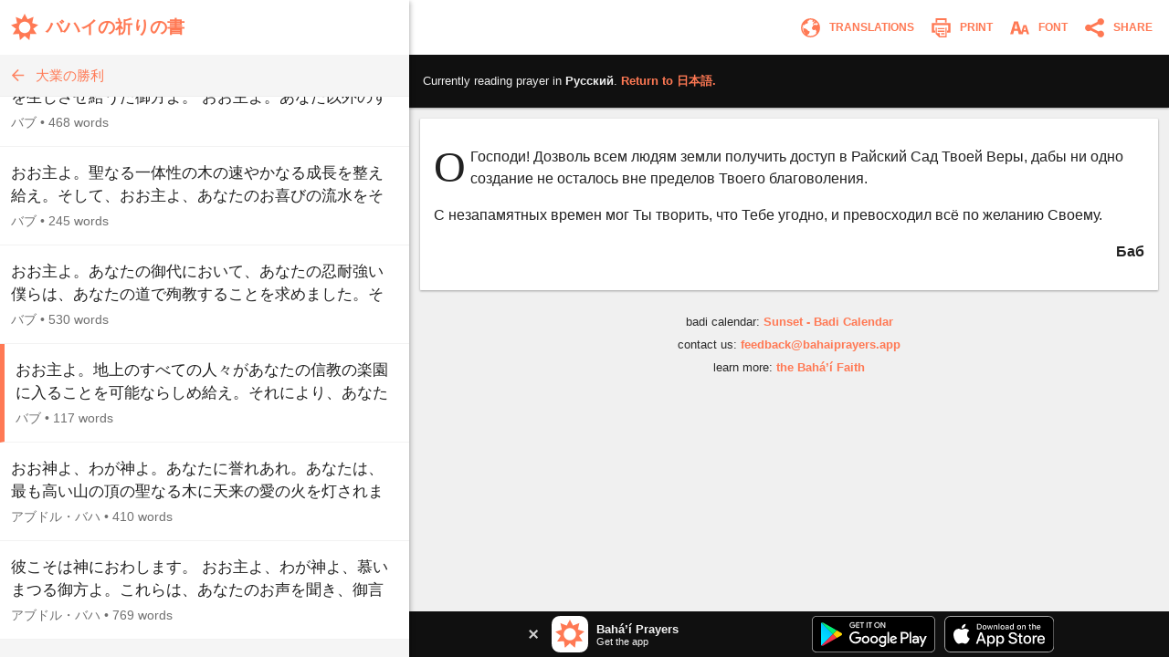

--- FILE ---
content_type: text/html; charset=utf-8
request_url: https://www.bahaiprayers.app/prayer?id=100216070&to=ru
body_size: 16390
content:

<!DOCTYPE html>
<html lang="en" prefix="og:http://ogp.me/ns#">

    <head prefix="og:http://ogp.me/ns#">
        <meta charset="utf-8" />
        <title>&#x41E; &#x413;&#x43E;&#x441;&#x43F;&#x43E;&#x434;&#x438;! &#x414;&#x43E;&#x437;&#x432;&#x43E;&#x43B;&#x44C; &#x432;&#x441;&#x435;&#x43C;&#x2026; &#x2022; &#x427;&#x435;&#x43B;&#x43E;&#x432;&#x435;&#x447;&#x435;&#x441;&#x442;&#x432;&#x43E; &#x2022; &#x41C;&#x43E;&#x43B;&#x438;&#x442;&#x432;&#x44B; &#x431;&#x430;&#x445;&#x430;&#x438;</title>
        <meta property="og:url" content="https://www.bahaiprayers.app/prayer?id=130225030" />
        <meta property="og:title" content="&#x41E; &#x413;&#x43E;&#x441;&#x43F;&#x43E;&#x434;&#x438;! &#x414;&#x43E;&#x437;&#x432;&#x43E;&#x43B;&#x44C; &#x432;&#x441;&#x435;&#x43C;&#x2026; &#x2022; &#x427;&#x435;&#x43B;&#x43E;&#x432;&#x435;&#x447;&#x435;&#x441;&#x442;&#x432;&#x43E; &#x2022; &#x41C;&#x43E;&#x43B;&#x438;&#x442;&#x432;&#x44B; &#x431;&#x430;&#x445;&#x430;&#x438;" />
        <meta property="og:description" content="&#x41E; &#x413;&#x43E;&#x441;&#x43F;&#x43E;&#x434;&#x438;! &#x414;&#x43E;&#x437;&#x432;&#x43E;&#x43B;&#x44C; &#x432;&#x441;&#x435;&#x43C; &#x43B;&#x44E;&#x434;&#x44F;&#x43C; &#x437;&#x435;&#x43C;&#x43B;&#x438; &#x43F;&#x43E;&#x43B;&#x443;&#x447;&#x438;&#x442;&#x44C; &#x434;&#x43E;&#x441;&#x442;&#x443;&#x43F; &#x432; &#x420;&#x430;&#x439;&#x441;&#x43A;&#x438;&#x439; &#x421;&#x430;&#x434; &#x422;&#x432;&#x43E;&#x435;&#x439; &#x412;&#x435;&#x440;&#x44B;, &#x434;&#x430;&#x431;&#x44B; &#x43D;&#x438; &#x43E;&#x434;&#x43D;&#x43E; &#x441;&#x43E;&#x437;&#x434;&#x430;&#x43D;&#x438;&#x435; &#x43D;&#x435; &#x43E;&#x441;&#x442;&#x430;&#x43B;&#x43E;&#x441;&#x44C; &#x432;&#x43D;&#x435; &#x43F;&#x440;&#x435;&#x434;&#x435;&#x43B;&#x43E;&#x432; &#x422;&#x432;&#x43E;&#x435;&#x433;&#x43E; &#x431;&#x43B;&#x430;&#x433;&#x43E;&#x432;&#x43E;&#x43B;&#x435;&#x43D;&#x438;&#x44F;. &#x421;&#x2026;" />
        <meta property="og:image" content="https://www.bahaiprayers.app/Images/ogimage-20200623.png" />
        <meta property="og:image:type" content="image/png" />
        <meta property="og:image:width" content="372" />
        <meta property="og:image:height" content="372" />
        <meta property="og:site_name" content="Bahá’í Prayers" />
        <meta name="description" content="&#x41E; &#x413;&#x43E;&#x441;&#x43F;&#x43E;&#x434;&#x438;! &#x414;&#x43E;&#x437;&#x432;&#x43E;&#x43B;&#x44C; &#x432;&#x441;&#x435;&#x43C; &#x43B;&#x44E;&#x434;&#x44F;&#x43C; &#x437;&#x435;&#x43C;&#x43B;&#x438; &#x43F;&#x43E;&#x43B;&#x443;&#x447;&#x438;&#x442;&#x44C; &#x434;&#x43E;&#x441;&#x442;&#x443;&#x43F; &#x432; &#x420;&#x430;&#x439;&#x441;&#x43A;&#x438;&#x439; &#x421;&#x430;&#x434; &#x422;&#x432;&#x43E;&#x435;&#x439; &#x412;&#x435;&#x440;&#x44B;, &#x434;&#x430;&#x431;&#x44B; &#x43D;&#x438; &#x43E;&#x434;&#x43D;&#x43E; &#x441;&#x43E;&#x437;&#x434;&#x430;&#x43D;&#x438;&#x435; &#x43D;&#x435; &#x43E;&#x441;&#x442;&#x430;&#x43B;&#x43E;&#x441;&#x44C; &#x432;&#x43D;&#x435; &#x43F;&#x440;&#x435;&#x434;&#x435;&#x43B;&#x43E;&#x432; &#x422;&#x432;&#x43E;&#x435;&#x433;&#x43E; &#x431;&#x43B;&#x430;&#x433;&#x43E;&#x432;&#x43E;&#x43B;&#x435;&#x43D;&#x438;&#x44F;. &#x421;&#x2026;" />
        <meta name="keywords" content="&#x420;&#x443;&#x441;&#x441;&#x43A;&#x438;&#x439;, Russian, &#x41C;&#x43E;&#x43B;&#x438;&#x442;&#x432;&#x44B; &#x431;&#x430;&#x445;&#x430;&#x438;, &#x411;&#x430;&#x431;, &#x427;&#x435;&#x43B;&#x43E;&#x432;&#x435;&#x447;&#x435;&#x441;&#x442;&#x432;&#x43E;, Baha&#x27;i Prayers, Bah&#xE1;&#x27;&#xED; Prayers, Bah&#xE1;&#x27;&#xED;, Baha&#x27;i, Baha&#x27;u&#x27;llah, Bah&#xE1;&#x27;u&#x27;ll&#xE1;h, the Bab, the B&#xE1;b, B&#xE1;b, &#x27;Abdu&#x2019;l-Bah&#xE1;, &#x27;Abdu&#x2019;l-Baha, Shoghi Effendi, prayer, prayers, writings, tablets, tablet, Hidden Words, the hidden words" />
        <meta name="twitter:card" content="summary" />
        <meta name="twitter:title" content="&#x41E; &#x413;&#x43E;&#x441;&#x43F;&#x43E;&#x434;&#x438;! &#x414;&#x43E;&#x437;&#x432;&#x43E;&#x43B;&#x44C; &#x432;&#x441;&#x435;&#x43C;&#x2026; &#x2022; &#x427;&#x435;&#x43B;&#x43E;&#x432;&#x435;&#x447;&#x435;&#x441;&#x442;&#x432;&#x43E; &#x2022; &#x41C;&#x43E;&#x43B;&#x438;&#x442;&#x432;&#x44B; &#x431;&#x430;&#x445;&#x430;&#x438;" />
        <meta name="twitter:description" content="&#x41E; &#x413;&#x43E;&#x441;&#x43F;&#x43E;&#x434;&#x438;! &#x414;&#x43E;&#x437;&#x432;&#x43E;&#x43B;&#x44C; &#x432;&#x441;&#x435;&#x43C; &#x43B;&#x44E;&#x434;&#x44F;&#x43C; &#x437;&#x435;&#x43C;&#x43B;&#x438; &#x43F;&#x43E;&#x43B;&#x443;&#x447;&#x438;&#x442;&#x44C; &#x434;&#x43E;&#x441;&#x442;&#x443;&#x43F; &#x432; &#x420;&#x430;&#x439;&#x441;&#x43A;&#x438;&#x439; &#x421;&#x430;&#x434; &#x422;&#x432;&#x43E;&#x435;&#x439; &#x412;&#x435;&#x440;&#x44B;, &#x434;&#x430;&#x431;&#x44B; &#x43D;&#x438; &#x43E;&#x434;&#x43D;&#x43E; &#x441;&#x43E;&#x437;&#x434;&#x430;&#x43D;&#x438;&#x435; &#x43D;&#x435; &#x43E;&#x441;&#x442;&#x430;&#x43B;&#x43E;&#x441;&#x44C; &#x432;&#x43D;&#x435; &#x43F;&#x440;&#x435;&#x434;&#x435;&#x43B;&#x43E;&#x432; &#x422;&#x432;&#x43E;&#x435;&#x433;&#x43E; &#x431;&#x43B;&#x430;&#x433;&#x43E;&#x432;&#x43E;&#x43B;&#x435;&#x43D;&#x438;&#x44F;. &#x421;&#x2026;" />
        <meta name="twitter:image" content="https://www.bahaiprayers.app/Images/ogimage-20200623.png" />
        <meta name="twitter:image:width" content="372" />
        <meta name="twitter:image:height" content="372" />
        <meta id="viewport" name="viewport" content="width=device-width, user-scalable=no, initial-scale=1, minimum-scale=1, maximum-scale=1">
        <link rel="apple-touch-icon" sizes="180x180" href="/apple-touch-icon.png?v=gAe8jr8rGx">
        <link rel="icon" type="image/png" sizes="32x32" href="/favicon-32x32.png?v=gAe8jr8rGx">
        <link rel="icon" type="image/png" sizes="16x16" href="/favicon-16x16.png?v=gAe8jr8rGx">
        <link rel="manifest" href="/site.webmanifest?v=gAe8jr8rGx">
        <link rel="mask-icon" href="/safari-pinned-tab.svg?v=gAe8jr8rGx" color="#ff7954">
        <link rel="shortcut icon" href="/favicon.ico?v=gAe8jr8rGx">
        <meta name="msapplication-TileColor" content="#ffffff">
        <meta name="theme-color" content="#FFFFFF">
        <link rel="canonical" href="https://www.bahaiprayers.app/prayer?id=130225030" />
            <link rel="amphtml" href="https://www.bahaiprayers.app/prayer/amp?id=130225030" />
        <style>html,body,div,p,h1,h2,h3,span,input{margin:0;padding:0}button{background:none;color:inherit;border:none;padding:0;font-size:inherit;cursor:pointer;outline:inherit}input,select{font-family:inherit}.appUpsellBannerContainer{width:100%;height:50px;background-color:#101010;display:flex;justify-content:center;align-items:center;color:#f5f5f5}.appUpsellBannerContainer .appUpsellBanner{max-width:600px;width:100%;padding:5px 10px;box-sizing:border-box;display:flex;justify-content:space-between;align-items:center}.appUpsellBannerContainer .appUpsellBanner a.ups_bannerlnk{display:flex;justify-content:space-between;align-items:center;text-decoration:none;width:100%;color:#f5f5f5}.appUpsellBannerContainer img{border:0;display:block}.appUpsellBannerContainer .upsell-left,.appUpsellBannerContainer .upsell-right{display:flex;align-items:center;height:100%}.appUpsellBannerContainer .upsell-right a.appDownloadButton{margin-left:10px;display:block}.appUpsellBannerContainer .upsell-right a.appDownloadButton:first-child{margin-left:0}.appUpsellBannerContainer .appUpsellText{padding-left:9px}.appUpsellBannerContainer .appUpsellText .appUpsellTitle{font-size:13px;font-weight:600}@media(max-width:330px){.appUpsellBannerContainer .appUpsellText{padding-left:0}.appUpsellBannerContainer img.ups_appic{display:none}}.appUpsellBannerContainer .appUpsellDescription{font-size:11px}.appUpsellBannerContainer .ups_cls{display:flex;justify-content:center;align-items:center;text-decoration:none;margin-right:10px;padding:5px}@media print{.appUpsellBannerContainer{display:none !important}}.navbarContainer{width:100%;color:#ff7954;display:flex;justify-content:center;align-items:center;height:60px;transition:.4s ease;transition-property:background-color,color,border-color,border-left-color,border-right-color,border-bottom-color,border-top-color,filter}@media print{.navbarContainer{display:none !important}}body.dark .navbarContainer{color:#eee}body.dark .navbarContainer img{filter:brightness(0) saturate(100%) invert(93%) sepia(76%) saturate(3309%) hue-rotate(200deg) brightness(144%) contrast(87%)}.navbarContainer .navbarInnerContainer{background-color:#fff;width:100%;height:100%;display:flex;justify-content:space-between;align-items:center;padding:0 5px 0 12px;box-sizing:border-box;transition:.4s ease;transition-property:background-color,color,border-color,border-left-color,border-right-color,border-bottom-color,border-top-color,filter}body.dark .navbarContainer .navbarInnerContainer{background-color:#1a1a1a}.navbarContainer .navbarInnerContainer a{text-decoration:none;color:#ff7954;transition:.4s ease;transition-property:background-color,color,border-color,border-left-color,border-right-color,border-bottom-color,border-top-color,filter}body.dark .navbarContainer .navbarInnerContainer a{color:#eee}.navbarContainer .navbarInnerContainer .rightNav{text-align:right;display:flex;align-items:center}.navbarContainer .navbarInnerContainer .rightNav>button{position:relative;padding-left:4px}.navbarContainer .navbarInnerContainer .rightNav>button span{transition:.4s ease;transition-property:background-color,color,border-color,border-left-color,border-right-color,border-bottom-color,border-top-color,filter;color:#ff7954}body.dark .navbarContainer .navbarInnerContainer .rightNav>button span{color:#eee}@media(max-width:650px){.navbarContainer .navbarInnerContainer .rightNav>button.printButton{display:none}}.navbarContainer .navbarInnerContainer .indexNav{display:flex;justify-content:space-between;align-items:center}.navbarContainer .navbarInnerContainer .indexNav .logoContainer{flex:1 0 auto}.navbarContainer .navbarInnerContainer .indexNav .logoContainer .appLogo{padding:5px 0;display:flex;align-items:center}.navbarContainer .navbarInnerContainer .indexNav .logoContainer .appLogo .appIcon img{border:0;display:block}.navbarContainer .navbarInnerContainer .indexNav .logoContainer .appLogo .appHeading{font-size:19px;padding-left:8px;font-weight:600}@media(max-width:330px){.navbarContainer .navbarInnerContainer .indexNav .logoContainer .appLogo .appHeading{font-size:16px;line-height:20px}}@media(max-width:300px){.navbarContainer .navbarInnerContainer .indexNav .logoContainer .appLogo .appHeading{font-size:13px}}.navbarContainer .navbarInnerContainer .navIcon{padding:5px 8px;cursor:pointer;border-radius:4px;font-size:12px;transition:.4s ease;transition-property:background-color,color,border-color,border-left-color,border-right-color,border-bottom-color,border-top-color,filter}.navbarContainer .navbarInnerContainer .navIcon:hover{background-color:#f5f5f5}body.dark .navbarContainer .navbarInnerContainer .navIcon:hover{background-color:#2a2a2a}body.dark .navbarContainer .navbarInnerContainer .navIcon.nightThemeToggleDay,.navbarContainer .navbarInnerContainer .navIcon.nightThemeToggleNight{display:none}.navbarContainer .navbarInnerContainer .navIcon.nightThemeToggleDay,body.dark .navbarContainer .navbarInnerContainer .navIcon.nightThemeToggleNight{display:block}.navbarContainer .navbarInnerContainer .navIcon img{vertical-align:middle;border:0}.navbarContainer .navbarInnerContainer .navIcon span{padding:0 5px;vertical-align:middle;text-transform:uppercase;font-weight:600}@media(max-width:550px){.navbarContainer .navbarInnerContainer .navIcon span{display:none}}.subNav{width:100%;background-color:#f5f5f5;border-bottom:1px solid #eee;height:45px;transition:.4s ease;transition-property:background-color,color,border-color,border-left-color,border-right-color,border-bottom-color,border-top-color,filter}@media print{.subNav{display:none !important}}body.dark .subNav{background-color:#2a2a2a;border-bottom-color:#222}.subNav .subNavInner{display:flex;justify-content:space-between;align-items:center;padding:0 7px;height:100%}.subNav .subNavInner a.backWrapper{display:flex;justify-content:flex-start;align-items:center;text-decoration:none;color:#ff7954;height:100%;transition:.4s ease;transition-property:background-color,color,border-color,border-left-color,border-right-color,border-bottom-color,border-top-color,filter}body.dark .subNav .subNavInner a.backWrapper{color:#ff7954}.subNav .subNavInner a.backWrapper.hasSecondary{max-width:80%}.subNav .subNavInner a.backWrapper .navIcon{display:block;border:0}.subNav .subNavInner a.backWrapper .primarySubNavText{font-size:15px;line-height:25px;height:25px;padding:0 10px 0 7px;text-overflow:ellipsis;white-space:nowrap;overflow:hidden}body.lrgFont .subNav .subNavInner a.backWrapper .primarySubNavText{font-size:18px}.subNav .subNavInner .secondarySubNavText{font-size:12px;line-height:30px;height:30px;padding:0 10px;color:#ff7954;text-overflow:ellipsis;white-space:nowrap;overflow:hidden;text-align:right;min-width:20%;box-sizing:border-box;transition:.4s ease;transition-property:background-color,color,border-color,border-left-color,border-right-color,border-bottom-color,border-top-color,filter}body.lrgFont .subNav .subNavInner .secondarySubNavText{font-size:14px}body.dark .subNav .subNavInner .secondarySubNavText{color:#ff7954}.slide-out-overlay{position:absolute;width:100%;height:100%;top:0;left:0;z-index:5;display:flex;visibility:hidden;align-items:center;background-color:rgba(0,0,0,0);transition:visibility .3s linear,background-color .3s ease-in-out}@media print{.slide-out-overlay{display:none}}@media(max-width:750px){.slide-out-overlay{position:fixed}}.slide-out-overlay.open{background-color:rgba(0,0,0,.7);visibility:visible}.slide-out-overlay.open .slide-out-body-wrap{transform:translateX(0)}.slide-out-overlay .slide-out-body-wrap{position:relative;min-width:300px;width:35%;height:100%;transform:translateX(-100%);transition:transform .3s ease-in-out;box-shadow:0 3px 6px rgba(0,0,0,.16),0 3px 6px rgba(0,0,0,.23)}html.amppage .slide-out-overlay .slide-out-body-wrap{transition:none}@media(max-width:750px){.slide-out-overlay .slide-out-body-wrap{width:80%;min-width:260px;max-width:400px}}.slide-out-overlay .slide-out-body-wrap .slide-out-body{background-color:#f5f5f5;height:100%;overflow:hidden;transition:.4s ease;transition-property:background-color,color,border-color,border-left-color,border-right-color,border-bottom-color,border-top-color,filter}body.dark .slide-out-overlay .slide-out-body-wrap .slide-out-body{background-color:#2a2a2a}.slide-out-overlay .slide-out-body-wrap .slide-out-body .slide-out-title-wrap{background-color:#fff;padding:60px 20px 15px;display:flex;justify-content:flex-start;align-items:center;transition:.4s ease;transition-property:background-color,color,border-color,border-left-color,border-right-color,border-bottom-color,border-top-color,filter}@media(max-height:350px){.slide-out-overlay .slide-out-body-wrap .slide-out-body .slide-out-title-wrap{padding-top:15px}}body.dark .slide-out-overlay .slide-out-body-wrap .slide-out-body .slide-out-title-wrap{background-color:#1a1a1a}.slide-out-overlay .slide-out-body-wrap .slide-out-body .slide-out-back{cursor:pointer;transition:all .1s ease-in-out;margin:0 10px 0 0;padding:0 0 0 5px}.slide-out-overlay .slide-out-body-wrap .slide-out-body .slide-out-back:hover{margin:0;padding:0 5px 0 0}.slide-out-overlay .slide-out-body-wrap .slide-out-body .slide-out-back img{border:0;display:block}.slide-out-overlay .slide-out-body-wrap .slide-out-body .slide-out-title{padding-left:10px;color:#ff7954;text-transform:lowercase;font-size:19px;line-height:30px;transition:.4s ease;transition-property:background-color,color,border-color,border-left-color,border-right-color,border-bottom-color,border-top-color,filter}body.dark .slide-out-overlay .slide-out-body-wrap .slide-out-body .slide-out-title{color:#ff7954}.slide-out-overlay .slide-out-body-wrap .slide-out-body .slide-out-content{height:calc(100% - 125px);padding:10px 0;overflow-y:auto}@media(max-height:350px){.slide-out-overlay .slide-out-body-wrap .slide-out-body .slide-out-content{height:calc(100% - 80px)}}.slide-out-overlay .slide-out-body-wrap .slide-out-body .slide-out-content .slide-out-section .slide-out-section-option{color:#1a1a1a;font-size:15px;display:flex;justify-content:center;align-items:center;transition:.4s ease;transition-property:background-color,color,border-color,border-left-color,border-right-color,border-bottom-color,border-top-color,filter;text-decoration:none;padding:15px 10px;background-color:#fff;border-bottom:1px solid #f5f5f5;cursor:pointer;height:25px;border-left:0 solid #ff7954;transition:border .1s ease-out}.slide-out-overlay .slide-out-body-wrap .slide-out-body .slide-out-content .slide-out-section .slide-out-section-option:hover{border-left-width:8px}body.dark .slide-out-overlay .slide-out-body-wrap .slide-out-body .slide-out-content .slide-out-section .slide-out-section-option{color:#f2f2f2;background-color:#1a1a1a;border-bottom-color:#101010;border-left-color:#ff7954}.slide-out-overlay .slide-out-body-wrap .slide-out-body .slide-out-content .slide-out-section .slide-out-section-option img{border:0;display:block;-webkit-user-select:none;-moz-user-select:none;-ms-user-select:none;user-select:none;margin-right:15px}body.dark .slide-out-overlay .slide-out-body-wrap .slide-out-body .slide-out-content .slide-out-section .slide-out-section-option img.show-dark{display:block}body.dark .slide-out-overlay .slide-out-body-wrap .slide-out-body .slide-out-content .slide-out-section .slide-out-section-option img.show-light{display:none}.slide-out-overlay .slide-out-body-wrap .slide-out-body .slide-out-content .slide-out-section .slide-out-section-option img.show-dark{display:none}footer{color:#2a2a2a;font-size:13px;line-height:15px;padding:15px 5px 30px 5px;transition:.4s ease;transition-property:background-color,color,border-color,border-left-color,border-right-color,border-bottom-color,border-top-color,filter}footer div{margin-bottom:10px;text-align:center}footer div .footer-link{color:#ff7954;text-decoration:none;font-weight:600;transition:.4s ease;transition-property:background-color,color,border-color,border-left-color,border-right-color,border-bottom-color,border-top-color,filter}body.dark footer div .footer-link{color:#ff7954}footer div .footer-link:hover{text-decoration:underline}body.dark footer{color:#eee}@media print{footer{display:none !important}}body{position:relative;background-color:#eee;font-family:"Helvetica Neue","Segoe UI",Arial,sans-serif;transition:.4s ease;transition-property:background-color,color,border-color,border-left-color,border-right-color,border-bottom-color,border-top-color,filter}body.dark{background-color:#2a2a2a}@media print{body{background-color:#fff !important}}@media(max-width:750px){body{background-color:#f5f5f5}body.dark{background-color:#222}}.font-zh{font-family:"Helvetica Neue","Segoe UI",Arial,"Microsoft YaHei New","Microsoft Yahei","微软雅黑","宋体",SimSun,STXihei,"华文细黑",sans-serif}.font-ja{font-family:"Helvetica Neue","Segoe UI",Arial,"ヒラギノ角ゴ Pro W3","Hiragino Kaku Gothic Pro",Osaka,"メイリオ",Meiryo,"ＭＳ Ｐゴシック","MS PGothic",sans-serif}.font-ar{font-family:"Helvetica Neue",Arial,sans-serif}#bodyWrap{position:relative;width:100vw;height:100vh;top:0;left:0;overflow:hidden}@media print{#bodyWrap{overflow:visible;height:auto !important}}@media(max-width:750px){#bodyWrap{height:auto;width:100%;overflow-y:visible}}#bodyContent{width:1396px;margin:0 auto;height:calc(100% - 38px);top:19px;border-radius:3px;overflow:hidden;position:relative;box-shadow:0 1px 1px 0 rgba(0,0,0,.06),0 2px 5px 0 rgba(0,0,0,.2)}@media print{#bodyContent{overflow:visible;box-shadow:none}}@media(max-width:1440px){#bodyContent{top:0;height:100%;width:100%;border-radius:0}}@media(max-width:750px){#bodyContent{height:auto;overflow-y:visible;box-shadow:none}}#paneWrapper{width:100%;height:100%}@media(max-width:750px){#paneWrapper{height:auto}}#paneWrapper.upApp>.appUpsellBannerContainer,#paneWrapper.upAllApp>.appUpsellBannerContainer{display:none}@media(max-width:750px){#paneWrapper.upApp #panes,#paneWrapper.upAllApp #panes{padding-bottom:50px}#paneWrapper.upApp>.appUpsellBannerContainer,#paneWrapper.upAllApp>.appUpsellBannerContainer{position:fixed;bottom:0;left:0;right:0;z-index:2;display:flex}}@media(max-width:600px){#paneWrapper.upAllApp #panes{padding-bottom:0}#paneWrapper.upAllApp>.appUpsellBannerContainer{display:none}}#leftpane{width:35%;min-width:300px;box-shadow:1px 1px 2px 0 rgba(0,0,0,.06),2px 2px 5px 0 rgba(0,0,0,.2);z-index:1;background-color:#f5f5f5;position:relative;overflow:hidden;height:100%;transition:.4s ease;transition-property:background-color,color,border-color,border-left-color,border-right-color,border-bottom-color,border-top-color,filter}#leftpane .leftpaneOuterContent{height:100%}body.dark #leftpane{background-color:#222}@media print{#leftpane{display:none}}@media(min-width:751px){#leftpane footer{display:none}}#leftpane .leftpaneContent{height:calc(100% - 60px)}#leftpane .leftpaneContent .leftpaneScrollable{height:calc(100% - 65px);overflow-y:auto}@media(max-width:750px){#leftpane{height:auto;overflow-y:visible;background-color:transparent;box-shadow:none}body.dark #leftpane{background-color:transparent}#leftpane .leftpaneContent{height:auto}#leftpane .leftpaneContent .leftpaneScrollable{height:auto;overflow-y:visible}}#panes{display:flex;justify-content:center;align-items:flex-start;height:100%}@media(max-width:750px){#panes{height:auto}#panes #rightpane{display:none}#panes #leftpane{width:100%;min-width:0}#panes.prayerOpen #leftpane{display:none}#panes.prayerOpen #rightpane{width:100%;display:block}}#rightpane{display:flex;flex-direction:column;width:65%;height:100%;z-index:0;background-color:#f0f0f0;transition:.4s ease;transition-property:background-color,color,border-color,border-left-color,border-right-color,border-bottom-color,border-top-color,filter}body.dark #rightpane{background-color:#222}#rightpane .rightpaneContent{height:100%;width:100%;overflow:hidden}#rightpane .rightpaneContent .rightpaneScrollable{height:calc(100% - 60px);overflow-y:auto}@media print{#rightpane{height:auto !important;width:100%}#rightpane .rightpaneContent{height:auto !important;overflow:visible !important}#rightpane .rightpaneContent .rightpaneScrollable{height:auto !important;overflow:visible !important}}@media(max-width:750px){#rightpane{height:auto;background-color:transparent}body.dark #rightpane{background-color:transparent}#rightpane .rightpaneContent{height:auto;overflow-y:visible}#rightpane .rightpaneContent .rightpaneScrollable{height:auto;overflow-y:visible}}@media(max-width:750px){#rightpane>.appUpsellBannerContainer{display:none}}#rightpane .subNav,#rightpane .logoContainer{display:none}@media(max-width:750px){#rightpane .subNav,#rightpane .logoContainer{display:block}}.prayersListSubcategory,.prayersListCategory{background-color:#f5f5f5;text-align:center;color:#222;font-weight:600;transition:.4s ease;transition-property:background-color,color,border-color,border-left-color,border-right-color,border-bottom-color,border-top-color,filter}body.dark .prayersListSubcategory,body.dark .prayersListCategory{background-color:#2a2a2a;color:#eee}.prayersListSubcategory{font-size:15px;padding:10px 5px 5px 5px}body.lrgFont .prayersListSubcategory{font-size:18px}.prayersListCategory{font-size:18px;padding:10px 5px}body.lrgFont .prayersListCategory{font-size:21px}.prayersListPrayer{background-color:#fff;border-bottom:1px solid #f2f2f2;transition:.4s ease;transition-property:background-color,color,border-color,border-left-color,border-right-color,border-bottom-color,border-top-color,filter}body.dark .prayersListPrayer{background-color:#1a1a1a;border-bottom-color:#101010}@media print{.prayersListPrayer{background-color:#fff !important}}.prayersListPrayer:hover{background-color:#f0f0f0}body.dark .prayersListPrayer:hover{background-color:#222}.prayersListPrayer.selected{border-left:5px solid #ff7954}body.dark .prayersListPrayer.selected{border-left-color:#ff7954}.prayersListPrayer>a{text-decoration:none;display:block;width:100%}.prayersListPrayer>a>div{padding:16px 12px}.prayersListPrayer .prayerListStartText{font-size:17px;line-height:25px;height:50px;overflow:hidden;color:#222;transition:.4s ease;transition-property:background-color,color,border-color,border-left-color,border-right-color,border-bottom-color,border-top-color,filter}body.lrgFont .prayersListPrayer .prayerListStartText{font-size:20px}body.dark .prayersListPrayer .prayerListStartText{color:#eee}.prayersListPrayer .prayerItemPrayerTitle{font-weight:600}.prayersListPrayer .prayerItemMetaData{padding-top:5px;font-size:14px;line-height:20px;color:#707070;transition:.4s ease;transition-property:background-color,color,border-color,border-left-color,border-right-color,border-bottom-color,border-top-color,filter}body.dark .prayersListPrayer .prayerItemMetaData{color:#bbb}.prayersListPrayer .prayerItemMetaData span{display:inline-block}.prayersListPrayer .prayerItemMetaData span.authorName{font-size:14px}body.lrgFont .prayersListPrayer .prayerItemMetaData span.authorName{font-size:17px}#prayerContainer{color:#222;margin:12px;box-shadow:0 1px 3px rgba(0,0,0,.12),0 1px 2px rgba(0,0,0,.24);transition:.4s ease;transition-property:background-color,color,border-color,border-left-color,border-right-color,border-bottom-color,border-top-color,filter}html.amppage #prayerContainer{font-size:.625em}body.dark #prayerContainer{color:#eee}@media print{#prayerContainer{margin:0 !important;background-color:#fff !important;color:#000 !important;box-shadow:none !important}}#prayerContainer #prayer{font-size:1.6em;padding:1.875em .9375em;background-color:#fff;border-radius:2px 2px;color:#222;transition:.4s ease;transition-property:background-color,color,border-color,border-left-color,border-right-color,border-bottom-color,border-top-color,filter}#prayerContainer #prayer.lrgFont{font-size:1.84em}#prayerContainer #prayer.serif,#prayerContainer #prayer .dropcap{font-family:Georgia,serif}#prayerContainer #prayer p.note{font-family:"Helvetica Neue","Segoe UI",Arial,sans-serif}#prayerContainer #prayer.font-zh,#prayerContainer #prayer.font-zh p.note{font-family:"Helvetica Neue","Segoe UI",Arial,"Microsoft YaHei New","Microsoft Yahei","微软雅黑","宋体",SimSun,STXihei,"华文细黑",sans-serif}#prayerContainer #prayer.font-ja,#prayerContainer #prayer.font-ja p.note{font-family:"Helvetica Neue","Segoe UI",Arial,"ヒラギノ角ゴ Pro W3","Hiragino Kaku Gothic Pro",Osaka,"メイリオ",Meiryo,"ＭＳ Ｐゴシック","MS PGothic",sans-serif}#prayerContainer #prayer.font-ar,#prayerContainer #prayer.font-ar p.note{font-family:"Helvetica Neue",Arial,sans-serif}body.dark #prayerContainer #prayer{color:#eee;background-color:#1a1a1a}@media print{#prayerContainer #prayer{background-color:#fff !important;color:#222 !important;padding:0 !important}}#prayerContainer #prayer p{clear:both;margin-bottom:1em;line-height:1.5em}#prayerContainer #prayer p.invoc{text-align:center;font-size:1.1em}#prayerContainer #prayer p.s_cntr{text-align:center}#prayerContainer #prayer p.s_nogap{margin-bottom:0}#prayerContainer #prayer p.s_strg{font-weight:600}#prayerContainer #prayer p.author{margin:0;font-weight:600;text-align:right}#prayerContainer #prayer p.note{color:#707070}body.dark #prayerContainer #prayer p.note{color:#bbb}@media print{#prayerContainer #prayer p.note{color:#707070 !important}}#prayerContainer #prayer p.quote{margin:0}#prayerContainer #prayer p.citation{color:#707070;font-size:.8em;margin-bottom:1.875em}body.dark #prayerContainer #prayer p.citation{color:#bbb}@media print{#prayerContainer #prayer p.citation{color:#707070 !important}}#prayerContainer #prayer p.citation.end{text-align:right;margin-top:1.25em;margin-bottom:0}#prayerContainer #prayer[dir="rtl"] p.author{text-align:left}#prayerContainer #prayer.supportsItalics p.note,#prayerContainer #prayer.supportsItalics p.quote,#prayerContainer #prayer.supportsItalics p.invoc{font-style:italic}#prayerContainer #prayer span.dropcap{float:left;display:inline;position:relative;font-size:3em;margin:0 .104em 0 0;padding:0;line-height:.958em}#prayerContainer #prayer h3{font-size:1em;margin-bottom:1em;line-height:1.5em;text-align:center;font-weight:600}#prayerContainer #prayer h1{font-size:1.375em;margin-bottom:1em;word-wrap:break-word;text-align:center;font-weight:600}#fontSelectOuter .font-select-section{display:flex;justify-content:center;align-items:center;margin:30px 0}#fontSelectOuter .font-select-section-heading{width:20%;color:#2a2a2a;font-size:14px;font-weight:600;transition:.4s ease;transition-property:background-color,color,border-color,border-left-color,border-right-color,border-bottom-color,border-top-color,filter}body.dark #fontSelectOuter .font-select-section-heading{color:#eee}#fontSelectOuter .font-select-choices{display:flex;justify-content:space-between;align-items:center;width:90%}#fontSelectOuter .font-select-choices #font-select-text-size{width:70%;background-color:#fff;height:45px;display:flex;align-items:center;justify-content:space-around;border-radius:2px;box-shadow:0 1px 3px rgba(0,0,0,.12),0 1px 2px rgba(0,0,0,.24);transition:.4s ease;transition-property:background-color,color,border-color,border-left-color,border-right-color,border-bottom-color,border-top-color,filter}body.dark #fontSelectOuter .font-select-choices #font-select-text-size{background-color:#1a1a1a}#fontSelectOuter .font-select-choices .text-size-slider{width:70%;height:10px;padding:0;margin:0}#fontSelectOuter .font-select-choices .size-selection-demo{display:flex;justify-content:center;align-items:center;height:45px;width:10%;font-size:1.6em;color:#222;transition:.4s ease;transition-property:background-color,color,border-color,border-left-color,border-right-color,border-bottom-color,border-top-color,filter}body.dark #fontSelectOuter .font-select-choices .size-selection-demo{color:#eee}#fontSelectOuter .font-select-choices .size-selection-demo>div{margin-top:-.19em}#fontSelectOuter .font-select-choices .font-option{display:flex;justify-content:center;align-items:center;font-size:14px;width:30%;height:45px;text-align:center;border:0;cursor:pointer;box-sizing:border-box;transition:.4s ease;transition-property:background-color,color,border-color,border-left-color,border-right-color,border-bottom-color,border-top-color,filter;text-transform:uppercase;font-weight:600;box-shadow:0 1px 3px rgba(0,0,0,.12),0 1px 2px rgba(0,0,0,.24);border-radius:2px}#fontSelectOuter .font-select-choices .font-option.nightThemeToggleNight,#fontSelectOuter .font-select-choices .font-option.typeface-option.selected{color:#ff7954;border:2px solid #ff7954}#fontSelectOuter .font-select-choices .font-option.nightThemeToggleNight{background-color:#fff}#fontSelectOuter .font-select-choices .font-option.typeface-option{color:#222;border-color:#fff;background-color:#fff}#fontSelectOuter .font-select-choices .font-option.nightThemeToggleDay{color:#eee;background-color:#1a1a1a;border-color:#1a1a1a}body.dark #fontSelectOuter .font-select-choices .font-option.nightThemeToggleNight{color:#222;border:0;border-color:#fff}body.dark #fontSelectOuter .font-select-choices .font-option.nightThemeToggleDay,body.dark #fontSelectOuter .font-select-choices .font-option.typeface-option.selected{color:#ff7954;border:2px solid #ff7954}body.dark #fontSelectOuter .font-select-choices .font-option.typeface-option{color:#eee;background-color:#1a1a1a;border-color:#1a1a1a}#fontSelectOuter .font-select-choices .font-option.textFontSerif{font-family:Georgia,serif;font-size:14px}#prayer-translation-context{box-shadow:0 1px 3px rgba(0,0,0,.12),0 1px 2px rgba(0,0,0,.24)}@media print{#prayer-translation-context{display:none}}#prayer-translation-context #prayer-translation-context-inner{padding:20px 15px;background-color:#101010;font-size:13px;color:#eee}#prayer-translation-context #prayer-translation-context-inner a{color:#ff7954;text-decoration:none}#prayer-translation-context #prayer-translation-context-inner a:hover{text-decoration:underline}#prayer-translation-context #prayer-translation-context-inner .lrgFont{font-size:15px}#prayerTranslationOuter #prayer-translation-prelude{padding:0 15px 5px;font-size:12px;text-align:center;color:#2a2a2a}body.dark #prayerTranslationOuter #prayer-translation-prelude{color:#eee}#prayerTranslationOuter #prayer-translation-prelude .selected-language{font-weight:600}#prayerTranslationOuter #prayer-translation-prelude .selected-language.lrgFont{font-size:14px}#prayerTranslationOuter #prayer-translation-prelude div{padding:10px 0}#prayerTranslationOuter #prayer-translation-prelude .other-language-choices-title{font-size:15px}#prayerTranslationOuter .languageName{font-size:15px}#prayerTranslationOuter .languageName.lrgFont{font-size:18px}</style>
            <script src="/js/bundleprayer.min.js?v=e9j76KF-BQGCBamvYUYsfgAjvnLJHPo1PkrJes_6GAI" async></script>
            <script src="/js/inst.min.js?v=ten-9YJIswgUefcPuRuyIdspA73Eth95t6k84Apo1bM"></script>
            <script src='https://www.google-analytics.com/analytics.js' async></script>
            <script type="application/ld&#x2B;json">
                {
                "@context": "http://schema.org",
                "@type": "BreadcrumbList",
                "itemListElement": [{
                "@type": "ListItem",
                "position": 1,
                "item": {
                "@id": "https://www.bahaiprayers.app/?l=ru",
                "name": "&#x420;&#x443;&#x441;&#x441;&#x43A;&#x438;&#x439;"
                }
                },{
                "@type": "ListItem",
                "position": 2,
                "item": {
                "@id": "https://www.bahaiprayers.app/category?id=225&amp;l=ru",
                "name": "&#x427;&#x435;&#x43B;&#x43E;&#x432;&#x435;&#x447;&#x435;&#x441;&#x442;&#x432;&#x43E;"
                }
                }]
                }
            </script>

    </head>

<body class="">
    <div id="bodyWrap">
        <div id="bodyContent">
            <div id="paneWrapper" class="upAllApp">
                <div id="panes" class="prayerOpen">
                    <div id="leftpane">
                        <div class="leftpaneOuterContent">
                            <div class="navbarContainer">
                                <div class="navbarInnerContainer">
                                    <div class="indexNav">
                                        <div class="logoContainer">
                                            <a href="/?l=ja">
                                                <div class="appLogo">
                                                    <div class="appIcon">
                                                        <img src="/Images/appicon_web.svg?v=H5YdZJ73qXH7ohxjFz1Lyru6GIBmZXEhy9v0g6j7PDY" alt="Bahá’í Prayers Logo" width="30" height="30" />
                                                    </div>
                                                    <div class="appHeading font-ja">
                                                        &#x30D0;&#x30CF;&#x30A4;&#x306E;&#x7948;&#x308A;&#x306E;&#x66F8;
                                                    </div>
                                                </div>
                                            </a>
                                        </div>
                                    </div>
                                </div>
                            </div>
                            <div class="leftpaneContent">
                                
    
<div class="subNav">
    <div class="subNavInner">
        <a class="backWrapper" href="/?l=ja">
            <div class="backButton">
                <img src="/Images/subnav_back.svg?v=RyMRpjahg8PGadBQFKcYJHWAya3D8aH0WUIbPjJxxmw" alt="Back" class="navIcon" width="25" height="25" />
            </div>
            <div class="primarySubNavText font-ja">&#x5927;&#x696D;&#x306E;&#x52DD;&#x5229;</div>
        </a>
    </div>
</div>
    <div class="leftpaneScrollable">

<div class="prayerListContainer font-ja">
            <div class="prayersListPrayer">
                <a href="/prayer?id=100216010">
                    <div>
                        <div class="prayerListStartText">
                            <span class="prayerItemPrayerText">&#x304A;&#x304A;&#x308F;&#x304C;&#x795E;&#x3088;&#x3002;&#x3054;&#x89A7;&#x306E;&#x3088;&#x3046;&#x306B;&#x3001;&#x3042;&#x306A;&#x305F;&#x306E;&#x611B;&#x3057;&#x7D66;&#x3046;&#x8005;&#x3089;&#x306F;&#x3001;&#x5275;&#x9020;&#x7269;&#x306E;&#x9593;&#x306E;&#x53CD;&#x9006;&#x8005;&#x3084;&#x3001;&#x3042;&#x306A;&#x305F;&#x306E;&#x6C11;&#x306E;&#x90AA;&#x60AA;&#x306A;&#x308B;&#x8005;&#x3089;&#x306B;&#x5305;&#x56F2;&#x3055;&#x308C;&#x3066;&#x304A;&#x308A;&#x307E;&#x3059;&#x3002;&#x3042;&#x3089;&#x3086;&#x308B;&#x5730;&#x3067;&#x3001;&#x3042;&#x306A;&#x305F;&#x3092;&#x611B;&#x3059;&#x308B;&#x8005;&#x3089;&#x306E;&#x5606;&#x304D;&#x306E;&#x58F0;&#x3068;&#x3001;&#x9078;&#x3073;&#x7D66;&#x3046;&#x305F;&#x8005;&#x3089;&#x306E;&#x3080;&#x305B;&#x3073;&#x6CE3;&#x304D;&#x304C;&#x3042;&#x304C;&#x3063;&#x3066;&#x304A;&#x308A;&#x307E;&#x3059;&#x3002;&#x3042;&#x306A;&#x305F;&#x306E;&#x6700;&#x3082;&#x5049;&#x5927;&#x306A;&#x308B;&#x5FA1;&#x540D;&#x306B;&#x3088;&#x308A;&#x61C7;&#x9858;&#x3044;&#x305F;&#x3057;&#x307E;&#x3059;&#x3002;&#x5A01;&#x529B;&#x306E;&#x5FA1;&#x80F8;&#x3088;&#x308A;&#x73FE;&#x308F;&#x3057;&#x7D66;&#x3046;&#x5FA1;&#x529B;&#x306E;&#x624B;&#x3092;&#x3082;&#x3063;&#x3066;&#x3001;&#x3042;&#x306A;&#x305F;&#x3092;&#x611B;&#x3059;&#x308B;&#x8005;&#x3089;&#x306E;&#x3059;&#x3079;&#x3066;&#x3092;&#x52A9;&#x3051;&#x7D66;&#x3048;&#x3002;&#x2026;</span>
                        </div>
                        <div class="prayerItemMetaData" dir="ltr">
                                <span class="authorName font-ja">&#x30D0;&#x30CF;&#x30AA;&#x30E9;</span>
                                <span> • </span>
                            <span>343 words</span>
                        </div>
                    </div>
                </a>
            </div>
            <div class="prayersListPrayer">
                <a href="/prayer?id=100216020">
                    <div>
                        <div class="prayerListStartText">
                            <span class="prayerItemPrayerText">&#x304A;&#x304A;&#x4E3B;&#x3088;&#x3001;&#x308F;&#x304C;&#x795E;&#x3088;&#x3002;&#x3042;&#x306A;&#x305F;&#x306B;&#x6804;&#x5149;&#x3042;&#x308C;&#x3002;&#x3054;&#x4E3B;&#x6A29;&#x306E;&#x5A01;&#x529B;&#x306E;&#x5927;&#x6CB3;&#x3092;&#x73FE;&#x308F;&#x3057;&#x7D66;&#x3048;&#x3002;&#x305D;&#x308C;&#x306B;&#x3088;&#x308A;&#x3001;&#x3042;&#x306A;&#x305F;&#x306E;&#x7D71;&#x4E00;&#x306E;&#x6C34;&#x304C;&#x4E07;&#x7269;&#x306E;&#x5185;&#x5965;&#x306E;&#x5B9F;&#x5728;&#x306E;&#x4E2D;&#x306B;&#x6D41;&#x308C;&#x307E;&#x3059;&#x3088;&#x3046;&#x306B;&#x3002;&#x307E;&#x305F;&#x3001;&#x8AA4;&#x308A;&#x306E;&#x306A;&#x3044;&#x5C0E;&#x304D;&#x306E;&#x65D7;&#x304C;&#x3054;&#x547D;&#x4EE4;&#x306E;&#x738B;&#x56FD;&#x306B;&#x9AD8;&#x3005;&#x3068;&#x63B2;&#x3052;&#x3089;&#x308C;&#x3001;&#x8056;&#x306A;&#x308B;&#x5149;&#x8F1D;&#x306E;&#x661F;&#x304C;&#x3042;&#x306A;&#x305F;&#x306E;&#x5A01;&#x53B3;&#x306E;&#x5929;&#x4E0A;&#x3067;&#x307E;&#x3070;&#x3086;&#x304F;&#x8F1D;&#x304F;&#x3088;&#x3046;&#x306B;&#x3002; &#x3042;&#x306A;&#x305F;&#x306F;&#x304A;&#x671B;&#x307F;&#x306E;&#x307E;&#x307E;&#x306B;&#x306A;&#x3059;&#x529B;&#x3092;&#x6301;&#x3061;&#x7D66;&#x3046;&#x3002;&#x307E;&#x3053;&#x3068;&#x306B;&#x3001;&#x3042;&#x306A;&#x305F;&#x306F;&#x5371;&#x96E3;&#x306E;&#x4E2D;&#x306E;&#x5FA1;&#x6551;&#x3044;&#x306B;&#x304A;&#x308F;&#x3057;&#x3001;&#x3054;&#x81EA;&#x529B;&#x306B;&#x3066;&#x5B58;&#x5728;&#x3057;&#x7D66;&#x3046;&#x5FA1;&#x65B9;&#x306B;&#x304A;&#x308F;&#x3057;&#x307E;&#x3059;&#x3002;</span>
                        </div>
                        <div class="prayerItemMetaData" dir="ltr">
                                <span class="authorName font-ja">&#x30D0;&#x30CF;&#x30AA;&#x30E9;</span>
                                <span> • </span>
                            <span>186 words</span>
                        </div>
                    </div>
                </a>
            </div>
            <div class="prayersListPrayer">
                <a href="/prayer?id=100216030">
                    <div>
                        <div class="prayerListStartText">
                            <span class="prayerItemPrayerText">&#x304A;&#x304A;&#x795E;&#x3088;&#x3001;&#x308F;&#x304C;&#x795E;&#x3088;&#x3002;&#x3042;&#x306A;&#x305F;&#x306E;&#x6069;&#x6075;&#x306E;&#x5929;&#x754C;&#x3068;&#x3054;&#x5BF5;&#x611B;&#x306E;&#x663C;&#x306E;&#x661F;&#x304B;&#x3089;&#x79C1;&#x3092;&#x9060;&#x3056;&#x3051;&#x7D66;&#x3046;&#x306A;&#x3002;&#x76EE;&#x306B;&#x898B;&#x3048;&#x308B;&#x3082;&#x306E;&#x898B;&#x3048;&#x306C;&#x3082;&#x306E;&#x3059;&#x3079;&#x3066;&#x3092;&#x5F81;&#x670D;&#x3057;&#x7D66;&#x3046;&#x305F;&#x305D;&#x306E;&#x5FA1;&#x8A00;&#x8449;&#x306B;&#x3088;&#x308A;&#x61C7;&#x9858;&#x3044;&#x305F;&#x3057;&#x307E;&#x3059;&#x3002;&#x50D5;&#x3089;&#x306E;&#x9593;&#x3067;&#x3001;&#x305D;&#x3057;&#x3066;&#x3042;&#x306A;&#x305F;&#x306E;&#x9818;&#x571F;&#x306E;&#x81F3;&#x308B;&#x6240;&#x3067;&#x3001;&#x5927;&#x696D;&#x3092;&#x79F0;&#x63DA;&#x3059;&#x308B;&#x884C;&#x3044;&#x3092;&#x9054;&#x6210;&#x3067;&#x304D;&#x308B;&#x3088;&#x3046;&#x3001;&#x3000;&#x79C1;&#x3068;&#x3001;&#x3000;&#x9078;&#x3070;&#x308C;&#x305F;&#x8005;&#x3089;&#x3092;&#x63F4;&#x52A9;&#x3057;&#x7D66;&#x3048;&#x3002;&#x8056;&#x306A;&#x308B;&#x66F8;&#x3067;&#x4E0B;&#x3057;&#x7D66;&#x3046;&#x305F;&#x3042;&#x3089;&#x3086;&#x308B;&#x826F;&#x304D;&#x3082;&#x306E;&#x3092;&#x79C1;&#x306B;&#x5B9A;&#x3081;&#x7D66;&#x3048;&#x3002;&#x2026;</span>
                        </div>
                        <div class="prayerItemMetaData" dir="ltr">
                                <span class="authorName font-ja">&#x30D0;&#x30CF;&#x30AA;&#x30E9;</span>
                                <span> • </span>
                            <span>193 words</span>
                        </div>
                    </div>
                </a>
            </div>
            <div class="prayersListPrayer">
                <a href="/prayer?id=100216040">
                    <div>
                        <div class="prayerListStartText">
                            <span class="prayerItemPrayerText">&#x3042;&#x306A;&#x305F;&#x306B;&#x6804;&#x5149;&#x3042;&#x308C;&#x3001;&#x304A;&#x304A;&#x4E3B;&#x3088;&#x3001;&#x3054;&#x547D;&#x4EE4;&#x306E;&#x529B;&#x306B;&#x3088;&#x308A;&#x4E07;&#x7269;&#x3092;&#x751F;&#x3058;&#x3055;&#x305B;&#x7D66;&#x3046;&#x305F;&#x5FA1;&#x65B9;&#x3088;&#x3002; &#x304A;&#x304A;&#x4E3B;&#x3088;&#x3002;&#x3042;&#x306A;&#x305F;&#x4EE5;&#x5916;&#x306E;&#x3059;&#x3079;&#x3066;&#x3092;&#x653E;&#x68C4;&#x3057;&#x305F;&#x8005;&#x3089;&#x3092;&#x63F4;&#x52A9;&#x3057;&#x3001;&#x5F7C;&#x3089;&#x306B;&#x5927;&#x3044;&#x306A;&#x308B;&#x52DD;&#x5229;&#x3092;&#x4E0E;&#x3048;&#x7D66;&#x3048;&#x3002;&#x304A;&#x304A;&#x4E3B;&#x3088;&#x3001;&#x5929;&#x3068;&#x5730;&#x3068;&#x305D;&#x306E;&#x9593;&#x306E;&#x3042;&#x3089;&#x3086;&#x308B;&#x3068;&#x3053;&#x308D;&#x306E;&#x5929;&#x4F7F;&#x306E;&#x7FA4;&#x96C6;&#x3092;&#x5F7C;&#x3089;&#x306B;&#x4E0B;&#x3057;&#x3001;&#x305D;&#x308C;&#x306B;&#x3088;&#x308A;&#x3001;&#x3042;&#x306A;&#x305F;&#x306E;&#x50D5;&#x3089;&#x3092;&#x52A9;&#x3051;&#x3001;&#x5F7C;&#x3089;&#x3092;&#x6551;&#x3044;&#x3001;&#x5F37;&#x3081;&#x3001;&#x6210;&#x529F;&#x3092;&#x53CE;&#x3081;&#x3055;&#x305B;&#x3001;&#x5F7C;&#x3089;&#x3092;&#x652F;&#x3048;&#x3001;&#x6804;&#x5149;&#x3092;&#x4ED8;&#x4E0E;&#x3057;&#x3001;&#x6804;&#x8A89;&#x3068;&#x8CDB;&#x7F8E;&#x3092;&#x6388;&#x3051;&#x3001;&#x5F7C;&#x3089;&#x3092;&#x8C4A;&#x304B;&#x306B;&#x3057;&#x3001;&#x3059;&#x3070;&#x3089;&#x3057;&#x3044;&#x52DD;&#x5229;&#x3092;&#x5F97;&#x3055;&#x305B;&#x7D66;&#x3048;&#x3002;&#x2026;</span>
                        </div>
                        <div class="prayerItemMetaData" dir="ltr">
                                <span class="authorName font-ja">&#x30D0;&#x30D6;</span>
                                <span> • </span>
                            <span>468 words</span>
                        </div>
                    </div>
                </a>
            </div>
            <div class="prayersListPrayer">
                <a href="/prayer?id=100216050">
                    <div>
                        <div class="prayerListStartText">
                            <span class="prayerItemPrayerText">&#x304A;&#x304A;&#x4E3B;&#x3088;&#x3002;&#x8056;&#x306A;&#x308B;&#x4E00;&#x4F53;&#x6027;&#x306E;&#x6728;&#x306E;&#x901F;&#x3084;&#x304B;&#x306A;&#x308B;&#x6210;&#x9577;&#x3092;&#x6574;&#x3048;&#x7D66;&#x3048;&#x3002;&#x305D;&#x3057;&#x3066;&#x3001;&#x304A;&#x304A;&#x4E3B;&#x3088;&#x3001;&#x3042;&#x306A;&#x305F;&#x306E;&#x304A;&#x559C;&#x3073;&#x306E;&#x6D41;&#x6C34;&#x3092;&#x305D;&#x306E;&#x6728;&#x306B;&#x6CE8;&#x304E;&#x3001;&#x3042;&#x306A;&#x305F;&#x306E;&#x8056;&#x306A;&#x308B;&#x4FDD;&#x8A3C;&#x306E;&#x5553;&#x793A;&#x306E;&#x9762;&#x524D;&#x306B;&#x3001;&#x3042;&#x306A;&#x305F;&#x306E;&#x6804;&#x5149;&#x3068;&#x5D07;&#x9AD8;&#x3055;&#x3001;&#x3042;&#x306A;&#x305F;&#x3078;&#x306E;&#x8CDB;&#x7F8E;&#x3068;&#x611F;&#x8B1D;&#x306E;&#x305F;&#x3081;&#x306B;&#x3042;&#x306A;&#x305F;&#x304C;&#x6B32;&#x3057;&#x7D66;&#x3046;&#x679C;&#x5B9F;&#x3092;&#x5B9F;&#x3089;&#x305B;&#x3001;&#x305D;&#x306E;&#x6728;&#x304C;&#x5FA1;&#x540D;&#x3092;&#x8CDB;&#x7F8E;&#x3057;&#x3001;&#x3042;&#x306A;&#x305F;&#x306E;&#x3054;&#x771F;&#x9AC4;&#x306E;&#x4E00;&#x4F53;&#x6027;&#x3092;&#x79F0;&#x3048;&#x3001;&#x3042;&#x306A;&#x305F;&#x3092;&#x656C;&#x3046;&#x3088;&#x3046;&#x306A;&#x3057;&#x7D66;&#x3048;&#x3002;&#x306A;&#x305C;&#x306A;&#x3089;&#x3001;&#x3053;&#x308C;&#x3089;&#x306F;&#x3059;&#x3079;&#x3066;&#x3001;&#x3042;&#x306A;&#x305F;&#x306E;&#x624B;&#x4E2D;&#x306B;&#x306E;&#x307F;&#x3042;&#x308B;&#x304B;&#x3089;&#x3067;&#x3042;&#x308A;&#x307E;&#x3059;&#x3002;&#x2026;</span>
                        </div>
                        <div class="prayerItemMetaData" dir="ltr">
                                <span class="authorName font-ja">&#x30D0;&#x30D6;</span>
                                <span> • </span>
                            <span>245 words</span>
                        </div>
                    </div>
                </a>
            </div>
            <div class="prayersListPrayer">
                <a href="/prayer?id=100216060">
                    <div>
                        <div class="prayerListStartText">
                            <span class="prayerItemPrayerText">&#x304A;&#x304A;&#x4E3B;&#x3088;&#x3002;&#x3042;&#x306A;&#x305F;&#x306E;&#x5FA1;&#x4EE3;&#x306B;&#x304A;&#x3044;&#x3066;&#x3001;&#x3042;&#x306A;&#x305F;&#x306E;&#x5FCD;&#x8010;&#x5F37;&#x3044;&#x50D5;&#x3089;&#x306F;&#x3001;&#x3042;&#x306A;&#x305F;&#x306E;&#x9053;&#x3067;&#x6B89;&#x6559;&#x3059;&#x308B;&#x3053;&#x3068;&#x3092;&#x6C42;&#x3081;&#x307E;&#x3057;&#x305F;&#x3002;&#x305D;&#x308C;&#x3086;&#x3048;&#x3001;&#x76F8;&#x5FDC;&#x3057;&#x3044;&#x52DD;&#x5229;&#x3092;&#x5F7C;&#x3089;&#x306B;&#x3082;&#x305F;&#x3089;&#x3057;&#x7D66;&#x3048;&#x3002;&#x5F7C;&#x3089;&#x306E;&#x7CBE;&#x795E;&#x3092;&#x6170;&#x3081;&#x3001;&#x5185;&#x306A;&#x308B;&#x5B58;&#x5728;&#x3092;&#x559C;&#x3070;&#x305B;&#x3001;&#x5FC3;&#x306B;&#x78BA;&#x8A3C;&#x3092;&#x3082;&#x305F;&#x3089;&#x3057;&#x3001;&#x8EAB;&#x4F53;&#x306B;&#x5B89;&#x3089;&#x304E;&#x3092;&#x3082;&#x305F;&#x3089;&#x3059;&#x3082;&#x306E;&#x3092;&#x3001;&#x307E;&#x305F;&#x3001;&#x5F7C;&#x3089;&#x306E;&#x9B42;&#x304C;&#x3001;&#x6700;&#x3082;&#x5D07;&#x9AD8;&#x306A;&#x308B;&#x5FA1;&#x65B9;&#x3067;&#x3042;&#x308B;&#x795E;&#x306E;&#x5FA1;&#x524D;&#x3078;&#x6607;&#x308A;&#x3001;&#x6700;&#x9AD8;&#x306E;&#x697D;&#x5712;&#x3001;&#x307E;&#x305F;&#x3001;&#x771F;&#x306E;&#x77E5;&#x8B58;&#x3068;&#x7F8E;&#x5FB3;&#x3092;&#x6301;&#x3064;&#x8005;&#x3089;&#x306E;&#x305F;&#x3081;&#x306B;&#x3042;&#x306A;&#x305F;&#x304C;&#x5B9A;&#x3081;&#x7D66;&#x3046;&#x305F;&#x6804;&#x5149;&#x306E;&#x907F;&#x96E3;&#x6240;&#x3078;&#x4E0A;&#x6607;&#x3055;&#x305B;&#x308B;&#x3082;&#x306E;&#x3092;&#x2026;</span>
                        </div>
                        <div class="prayerItemMetaData" dir="ltr">
                                <span class="authorName font-ja">&#x30D0;&#x30D6;</span>
                                <span> • </span>
                            <span>530 words</span>
                        </div>
                    </div>
                </a>
            </div>
            <div class="prayersListPrayer selected">
                <a href="/prayer?id=100216070">
                    <div>
                        <div class="prayerListStartText selected">
                            <span class="prayerItemPrayerText">&#x304A;&#x304A;&#x4E3B;&#x3088;&#x3002;&#x5730;&#x4E0A;&#x306E;&#x3059;&#x3079;&#x3066;&#x306E;&#x4EBA;&#x3005;&#x304C;&#x3042;&#x306A;&#x305F;&#x306E;&#x4FE1;&#x6559;&#x306E;&#x697D;&#x5712;&#x306B;&#x5165;&#x308B;&#x3053;&#x3068;&#x3092;&#x53EF;&#x80FD;&#x306A;&#x3089;&#x3057;&#x3081;&#x7D66;&#x3048;&#x3002;&#x305D;&#x308C;&#x306B;&#x3088;&#x308A;&#x3001;&#x3042;&#x306A;&#x305F;&#x306E;&#x3054;&#x610F;&#x5411;&#x306E;&#x5883;&#x754C;&#x7DDA;&#x306E;&#x5916;&#x306B;&#x7559;&#x307E;&#x308B;&#x5275;&#x9020;&#x7269;&#x306F;&#x306A;&#x304F;&#x306A;&#x308A;&#x307E;&#x3059;&#x3088;&#x3046;&#x306B;&#x3002; &#x592A;&#x53E4;&#x3088;&#x308A;&#x3001;&#x3042;&#x306A;&#x305F;&#x306F;&#x671B;&#x3080;&#x307E;&#x307E;&#x306B;&#x306A;&#x3059;&#x5FA1;&#x529B;&#x3092;&#x6301;&#x3061;&#x7D66;&#x3044;&#x3001;&#x671B;&#x307F;&#x7D66;&#x3046;&#x3059;&#x3079;&#x3066;&#x306E;&#x3053;&#x3068;&#x3092;&#x8D85;&#x8D8A;&#x3057;&#x7D66;&#x3046;&#x3002;</span>
                        </div>
                        <div class="prayerItemMetaData selected" dir="ltr">
                                <span class="authorName font-ja">&#x30D0;&#x30D6;</span>
                                <span> • </span>
                            <span>117 words</span>
                        </div>
                    </div>
                </a>
            </div>
            <div class="prayersListPrayer">
                <a href="/prayer?id=100216080">
                    <div>
                        <div class="prayerListStartText">
                            <span class="prayerItemPrayerText">&#x304A;&#x304A;&#x795E;&#x3088;&#x3001;&#x308F;&#x304C;&#x795E;&#x3088;&#x3002;&#x3042;&#x306A;&#x305F;&#x306B;&#x8A89;&#x308C;&#x3042;&#x308C;&#x3002;&#x3042;&#x306A;&#x305F;&#x306F;&#x3001;&#x6700;&#x3082;&#x9AD8;&#x3044;&#x5C71;&#x306E;&#x9802;&#x306E;&#x8056;&#x306A;&#x308B;&#x6728;&#x306B;&#x5929;&#x6765;&#x306E;&#x611B;&#x306E;&#x706B;&#x3092;&#x706F;&#x3055;&#x308C;&#x307E;&#x3057;&#x305F;&#x3002;&#x305D;&#x306E;&#x6728;&#x306F;&#x3001;&#x300C;&#x6771;&#x306E;&#x3082;&#x306E;&#x3067;&#x3082;&#x3001;&#x897F;&#x306E;&#x3082;&#x306E;&#x3067;&#x3082;&#x306A;&#x304F;&#x300D;&#x3001;&#x305D;&#x306E;&#x706B;&#x306F;&#x3001;&#x708E;&#x304C;&#x5929;&#x4E0A;&#x306E;&#x8ECD;&#x52E2;&#x306B;&#x5C4A;&#x304F;&#x307B;&#x3069;&#x306B;&#x71C3;&#x3048;&#x305F;&#x3061;&#x3001;&#x307E;&#x305F;&#x3001;&#x305D;&#x308C;&#x3089;&#x306E;&#x5B9F;&#x5728;&#x306F;&#x305D;&#x306E;&#x706B;&#x304B;&#x3089;&#x5C0E;&#x304D;&#x306E;&#x5149;&#x3092;&#x3068;&#x3089;&#x3048;&#x3001;&#x300C;&#x307E;&#x3053;&#x3068;&#x306B;&#x6211;&#x306F;&#x3001;&#x30B7;&#x30CA;&#x30A4;&#x5C71;&#x306E;&#x659C;&#x9762;&#x306B;&#x706B;&#x3092;&#x898B;&#x51FA;&#x3057;&#x305F;&#x300D;&#x3068;&#x53EB;&#x3073;&#x307E;&#x3057;&#x305F;&#x3002;&#x2026;</span>
                        </div>
                        <div class="prayerItemMetaData" dir="ltr">
                                <span class="authorName font-ja">&#x30A2;&#x30D6;&#x30C9;&#x30EB;&#x30FB;&#x30D0;&#x30CF;</span>
                                <span> • </span>
                            <span>410 words</span>
                        </div>
                    </div>
                </a>
            </div>
            <div class="prayersListPrayer">
                <a href="/prayer?id=100216090">
                    <div>
                        <div class="prayerListStartText">
                            <span class="prayerItemPrayerText">&#x5F7C;&#x3053;&#x305D;&#x306F;&#x795E;&#x306B;&#x304A;&#x308F;&#x3057;&#x307E;&#x3059;&#x3002; &#x304A;&#x304A;&#x4E3B;&#x3088;&#x3001;&#x308F;&#x304C;&#x795E;&#x3088;&#x3001;&#x6155;&#x3044;&#x307E;&#x3064;&#x308B;&#x5FA1;&#x65B9;&#x3088;&#x3002;&#x3053;&#x308C;&#x3089;&#x306F;&#x3001;&#x3042;&#x306A;&#x305F;&#x306E;&#x304A;&#x58F0;&#x3092;&#x805E;&#x304D;&#x3001;&#x5FA1;&#x8A00;&#x8449;&#x306B;&#x8033;&#x3092;&#x2026;</span>
                        </div>
                        <div class="prayerItemMetaData" dir="ltr">
                                <span class="authorName font-ja">&#x30A2;&#x30D6;&#x30C9;&#x30EB;&#x30FB;&#x30D0;&#x30CF;</span>
                                <span> • </span>
                            <span>769 words</span>
                        </div>
                    </div>
                </a>
            </div>
</div>
    </div>

                            </div>
                        </div>
                    </div>
                    <div id="rightpane">
                        <div class="rightpaneContent upAllApp">
                            
    <div class="navbarContainer">
        <div class="navbarInnerContainer">
            <div class="indexNav">
                <div class="logoContainer">
                    <a href="/?l=ja">
                        <div class="appLogo">
                            <div class="appIcon">
                                <img src="/Images/appicon_web.svg?v=H5YdZJ73qXH7ohxjFz1Lyru6GIBmZXEhy9v0g6j7PDY" alt="Bahá’í Prayers Logo" width="30" height="30" />
                            </div>
                            <div class="appHeading font-ja">
                                &#x30D0;&#x30CF;&#x30A4;&#x306E;&#x7948;&#x308A;&#x306E;&#x66F8;
                            </div>
                        </div>
                    </a>
                </div>
            </div>
            <div class="rightNav">
                    <button class="slide-out-entry navIcon" data-overlay-id="prayerTranslationOuter">
                        <img src="/Images/nav_globe.svg?v=CkqFvWvMgzw3Nm8dxYY3TDrup1cyAXmsthcjDYkpAvs" alt="Translations" width="25" height="25" />
                        <span>Translations</span>
                    </button>
                    <button class="printButton navIcon" data-print-source="nav">
                        <img src="/Images/nav_print.svg?v=W_CFacoa2VXdQn9YceGAkBbOsz_8XuuqxoiuTQQV-Qg" alt="Print" width="25" height="25" />
                        <span>Print</span>
                    </button>
                    <button class="slide-out-entry navIcon" data-overlay-id="fontSelectOuter">
                        <img src="/Images/nav_textsize.svg?v=bbB4hUZSJAu9NiZ8RSkwUGF-3oiqRSZR4p39LCY3JTE" alt="Change font" width="25" height="25" />
                        <span>Font</span>
                    </button>
                <button class="slide-out-entry navIcon" data-overlay-id="shareSelectOuter">
                    <img src="/Images/nav_share.svg?v=2maSsbdCJ9BOK8cj1ZjBbS79sGpYu-t-gEiFvSncz2g" alt="Share" width="25" height="25" />
                    <span>Share</span>
                </button>
            </div>
        </div>
    </div>
    
<div class="subNav">
    <div class="subNavInner">
        <a class="backWrapper" href="/category?id=216&amp;l=ja">
            <div class="backButton">
                <img src="/Images/subnav_back.svg?v=RyMRpjahg8PGadBQFKcYJHWAya3D8aH0WUIbPjJxxmw" alt="Back" class="navIcon" width="25" height="25" />
            </div>
            <div class="primarySubNavText font-ja">&#x5927;&#x696D;&#x306E;&#x52DD;&#x5229;</div>
        </a>
    </div>
</div>
    <div class="prayerContent rightpaneScrollable">
            <div id="prayer-translation-context">
                <div id="prayer-translation-context-inner">Currently reading prayer in <b>&#x420;&#x443;&#x441;&#x441;&#x43A;&#x438;&#x439;</b>. <b><a href="/prayer?id=100216070">Return to <span class="font-ja">&#x65E5;&#x672C;&#x8A9E;</span>.</a></b></div>
            </div>
        <div id="prayerContainer" style="font-size: 0.625em;">
            <div id="prayer" class="">

                <p class="first"><span class="dropcap">О</span> Господи! Дозволь всем людям земли получить доступ в Райский Сад Твоей Веры, дабы ни одно создание не осталось вне пределов Твоего благоволения.</p><p>С незапамятных времен мог Ты творить, что Тебе угодно, и превосходил всё по желанию Своему.</p>

                    <p class="author">&#x411;&#x430;&#x431;</p>
            </div>
        </div>
        <footer>
    <div>badi calendar: <a href="/calendar" class="footer-link" >Sunset - Badi Calendar</a></div>
    <div>contact us: <a href="mailto:feedback@bahaiprayers.app?subject=Feedback" class="footer-link" >feedback@bahaiprayers.app</a></div>
    <div>learn more: <a href="https://www.bahai.org" class="footer-link" outbound>the Bahá’í Faith</a></div>
</footer>
    </div>

                        </div>
                        
    <div class="appUpsellBannerContainer">
        <div class="appUpsellBanner">
            <div class="upsell-left">
                    <button class="ups_cls">
                        <img src="/Images/ups_close.svg?v=RB1OE92HqzUF8Y1J8EGyEH3KuFgJJSPYfc1Az4aIw0U" alt="Close app banner" width="10" height="10" />
                    </button>
                <div class="appUpsellIcon">
                    <img src="/Images/appicon_ios.svg?v=bMbhwbbNsNU7qTmQHOvIPBOHXJWcx4QxW7g9L-udw9E" alt="App icon" class="ups_appic" width="40" height="40" />
                </div>
                <div class="appUpsellText">
                    <div class="appUpsellTitle">Bahá’í Prayers</div>
                    <div class="appUpsellDescription">Get the app</div>
                </div>
            </div>
            <div class="upsell-right">
                    <a class="appDownloadButton" href="https://play.google.com/store/apps/details?id=com.tabsina.bahaiprayers&amp;referrer=utm_source%3Dwebsite%26utm_medium%3Dhpbannerdesktop%26anid%3Dadmob" outbound>
                        <img src="/Images/store_android.svg?v=T9ay0kEsfOOPj3ffwYqttwu5RbByNMlQS-uaxCpFGOU" alt="Get it on Google Play" class="ups_appic" height="40" />
                    </a>
                    <a class="appDownloadButton" href="https://itunes.apple.com/app/apple-store/id1008312976?pt=117858159&amp;ct=WebsiteBannerAppStoreLinkDesktop&amp;mt=8" outbound>
                        <img src="/Images/store_ios.svg?v=hsmVThRX0n2wE8HxCpb_q6hF5a93ZcTvnfSsFUnkfWc" alt="Download on the App Store" class="ups_appic" height="40" />
                    </a>
            </div>
        </div>
    </div>

                    </div>
                    
<div id="fontSelectOuter" class="slide-out-overlay">
    <div class="slide-out-body-wrap">
        <div class="slide-out-body">
            <div class="slide-out-title-wrap">
                <button class="slide-out-back slide-out-close">
                    <img src="/Images/overlay_back.svg?v=4felR5d9Va97ZDX52uWFtb-IpGMKUl1zwFpEayWiRek" alt="Close menu" width="30" height="30" />
                </button>
                <div class="slide-out-title">font</div>
            </div>
            <div class="slide-out-content">
                

    <div class="font-select-section">
        <div class="font-select-choices">
            <div class="font-select-section-heading">size</div>
            <div id="font-select-text-size" style="font-size: 0.625em;">
                <input class="text-size-slider" type="range" aria-label="Font size" min="8" max="40" value="16" data-fontsize-to-em-factor="0.0390625" />
                <div class="size-selection-demo"><div>a</div></div>
            </div>
        </div>
    </div>
    <div class="font-select-section">
        <div class="font-select-choices">
            <div class="font-select-section-heading">theme</div>
            <div class="font-option nightThemeToggleNight">Day</div>
            <div class="font-option nightThemeToggleDay">Night</div>
        </div>
    </div>

            </div>
        </div>
    </div>
</div>
    <div id="shareSelectOuter" class="slide-out-overlay">
    <div class="slide-out-body-wrap">
        <div class="slide-out-body">
            <div class="slide-out-title-wrap">
                <button class="slide-out-back slide-out-close">
                    <img src="/Images/overlay_back.svg?v=4felR5d9Va97ZDX52uWFtb-IpGMKUl1zwFpEayWiRek" alt="Close menu" width="30" height="30" />
                </button>
                <div class="slide-out-title">share prayer</div>
            </div>
            <div class="slide-out-content">
                
    <div class="slide-out-section">
            <a id="social-share-button-fb" class="slide-out-section-option" href="https://www.facebook.com/sharer/sharer.php?u=https%3a%2f%2fwww.bahaiprayers.app%2fprayer%3fid%3d130225030%26FORM%3ds_fb">
                <img src="/Images/share_fb_light.svg?v=tOKGi7j19Im4HK5jHva3VAWfbqrEcvmIqe-fUiUh2Rk" alt="" class="show-light" width="20" height="20" />
                <img src="/Images/share_fb_dark.svg?v=xqvz-1Xh-E5O-Tx6LNoz1Mf27uRRk2fEeKAETiBDTp0" alt="" class="show-dark" width="20" height="20" />
                <div class="slide-out-text">Share on Facebook</div>
            </a>
            <a id="social-share-button-tw" class="slide-out-section-option" href="https://twitter.com/intent/tweet?text=%d0%9e&#x2B;%d0%93%d0%be%d1%81%d0%bf%d0%be%d0%b4%d0%b8%21&#x2B;%d0%94%d0%be%d0%b7%d0%b2%d0%be%d0%bb%d1%8c&#x2B;%d0%b2%d1%81%d0%b5%d0%bc%e2%80%a6&#x2B;%e2%80%a2&#x2B;%d0%a7%d0%b5%d0%bb%d0%be%d0%b2%d0%b5%d1%87%d0%b5%d1%81%d1%82%d0%b2%d0%be&#x2B;%e2%80%a2&#x2B;%d0%9c%d0%be%d0%bb%d0%b8%d1%82%d0%b2%d1%8b&#x2B;%d0%b1%d0%b0%d1%85%d0%b0%d0%b8&amp;url=https%3a%2f%2fwww.bahaiprayers.app%2fprayer%3fid%3d130225030%26FORM%3ds_tw">
                <img src="/Images/share_tw_light.svg?v=V7rdmlyB4KbFqSSEX0o6FaL7450v-zQPeYdudVCH_9c" alt="" class="show-light" width="20" height="20" />
                <img src="/Images/share_tw_dark.svg?v=6FMNaBqg1KEz47nAuFScg3y6oXU3kWyH0AdwHisg22g" alt="" class="show-dark" width="20" height="20" />
                <div class="slide-out-text">Tweet</div>
            </a>
            <div class="slide-out-section-option printButton" data-print-source="share">
                <img src="/Images/share_print_light.svg?v=d51ufwt9-r8r5C1Q7PaezTUfKFB5xlX1N7SLh1seDQM" alt="" class="show-light" width="20" height="20" />
                <img src="/Images/share_print_dark.svg?v=M_a2bwnN6_mg7RkTLkx-qpT6_zD0oI5gQD737YMyviA" alt="" class="show-dark" width="20" height="20" />
                <div class="slide-out-text">Print</div>
            </div>
    </div>

            </div>
        </div>
    </div>
</div>

<div id="prayerTranslationOuter" class="slide-out-overlay">
    <div class="slide-out-body-wrap">
        <div class="slide-out-body">
            <div class="slide-out-title-wrap">
                <button class="slide-out-back slide-out-close">
                    <img src="/Images/overlay_back.svg?v=4felR5d9Va97ZDX52uWFtb-IpGMKUl1zwFpEayWiRek" alt="Close menu" width="30" height="30" />
                </button>
                <div class="slide-out-title">translations</div>
            </div>
            <div class="slide-out-content">
                

    <div id="prayer-translation-prelude">
        <div>Currently reading prayer in <span class="selected-language">&#x420;&#x443;&#x441;&#x441;&#x43A;&#x438;&#x439;</span>.</div>
        <div class="other-language-choices-title">This prayer is also available in:</div>
    </div>

    <div class="slide-out-section">
            <a class="slide-out-section-option" href="/prayer?id=100216070&amp;to=de">
                <div class="languageName">Deutsch</div>
            </a>
            <a class="slide-out-section-option" href="/prayer?id=100216070&amp;to=en">
                <div class="languageName">English</div>
            </a>
            <a class="slide-out-section-option" href="/prayer?id=100216070&amp;to=es">
                <div class="languageName">Espa&#xF1;ol</div>
            </a>
            <a class="slide-out-section-option" href="/prayer?id=100216070&amp;to=eo">
                <div class="languageName">Esperanto</div>
            </a>
            <a class="slide-out-section-option" href="/prayer?id=100216070&amp;to=fr">
                <div class="languageName">Fran&#xE7;ais</div>
            </a>
            <a class="slide-out-section-option" href="/prayer?id=100216070&amp;to=hu">
                <div class="languageName">Magyar</div>
            </a>
            <a class="slide-out-section-option" href="/prayer?id=100216070&amp;to=nl">
                <div class="languageName">Nederlands</div>
            </a>
            <a class="slide-out-section-option" href="/prayer?id=100216070&amp;to=pl">
                <div class="languageName">Polski</div>
            </a>
            <a class="slide-out-section-option" href="/prayer?id=100216070&amp;to=pt">
                <div class="languageName">Portugu&#xEA;s</div>
            </a>
            <a class="slide-out-section-option" href="/prayer?id=100216070&amp;to=ro">
                <div class="languageName">Rom&#xE2;n&#x103;</div>
            </a>
            <a class="slide-out-section-option" href="/prayer?id=100216070">
                <div class="languageName font-ja">&#x65E5;&#x672C;&#x8A9E;</div>
            </a>
            <a class="slide-out-section-option" href="/prayer?id=100216070&amp;to=zh">
                <div class="languageName font-zh">&#x7B80;&#x4F53;&#x4E2D;&#x6587;</div>
            </a>
    </div>

            </div>
        </div>
    </div>
</div>

                </div>
                
    <div class="appUpsellBannerContainer">
        <div class="appUpsellBanner">
            <div class="upsell-left">
                    <button class="ups_cls">
                        <img src="/Images/ups_close.svg?v=RB1OE92HqzUF8Y1J8EGyEH3KuFgJJSPYfc1Az4aIw0U" alt="Close app banner" width="10" height="10" />
                    </button>
                <div class="appUpsellIcon">
                    <img src="/Images/appicon_ios.svg?v=bMbhwbbNsNU7qTmQHOvIPBOHXJWcx4QxW7g9L-udw9E" alt="App icon" class="ups_appic" width="40" height="40" />
                </div>
                <div class="appUpsellText">
                    <div class="appUpsellTitle">Bahá’í Prayers</div>
                    <div class="appUpsellDescription">Get the app</div>
                </div>
            </div>
            <div class="upsell-right">
                    <a class="appDownloadButton" href="https://play.google.com/store/apps/details?id=com.tabsina.bahaiprayers&amp;referrer=utm_source%3Dwebsite%26utm_medium%3Dhpbannerdesktop%26anid%3Dadmob" outbound>
                        <img src="/Images/store_android.svg?v=T9ay0kEsfOOPj3ffwYqttwu5RbByNMlQS-uaxCpFGOU" alt="Get it on Google Play" class="ups_appic" height="40" />
                    </a>
                    <a class="appDownloadButton" href="https://itunes.apple.com/app/apple-store/id1008312976?pt=117858159&amp;ct=WebsiteBannerAppStoreLinkDesktop&amp;mt=8" outbound>
                        <img src="/Images/store_ios.svg?v=hsmVThRX0n2wE8HxCpb_q6hF5a93ZcTvnfSsFUnkfWc" alt="Download on the App Store" class="ups_appic" height="40" />
                    </a>
            </div>
        </div>
    </div>

            </div>
        </div>
    </div>
</body>
</html>
